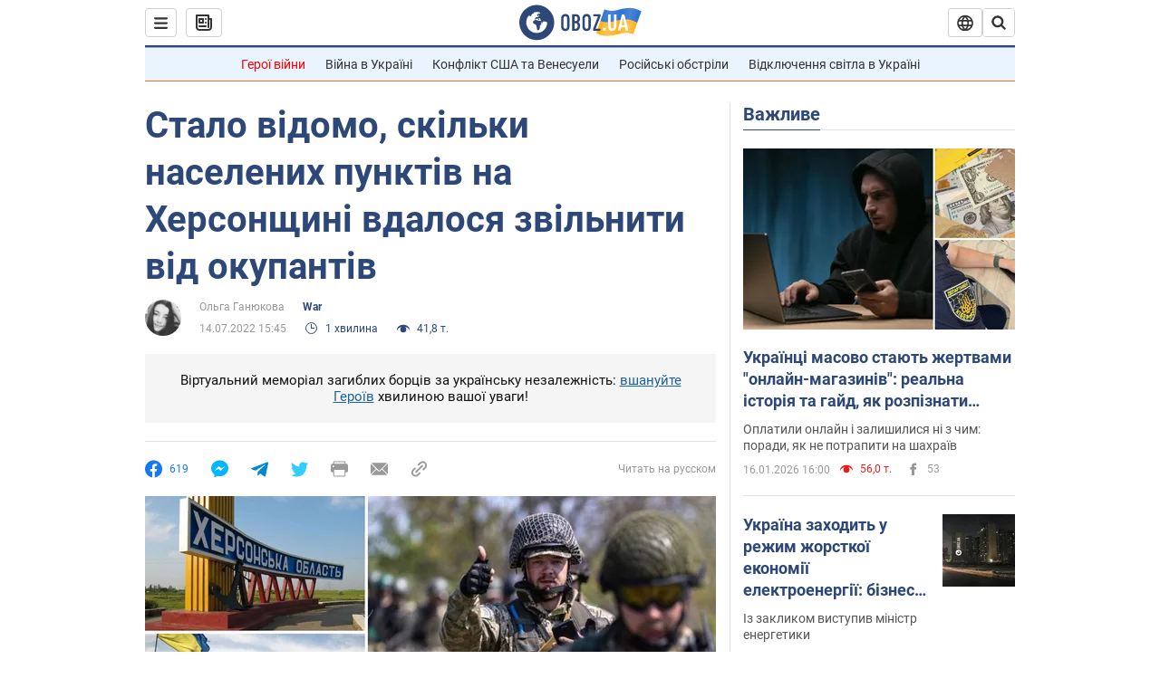

--- FILE ---
content_type: application/x-javascript; charset=utf-8
request_url: https://servicer.idealmedia.io/1418748/1?nocmp=1&sessionId=696b40ad-103e2&sessionPage=1&sessionNumberWeek=1&sessionNumber=1&scale_metric_1=64.00&scale_metric_2=256.00&scale_metric_3=100.00&cbuster=1768636589080939897443&pvid=d02cb863-23ef-472b-bcd6-419fcdedc747&implVersion=11&lct=1763555100&mp4=1&ap=1&consentStrLen=0&wlid=b340c08e-ba29-43d9-862c-cd02cc4e22b4&uniqId=0c305&niet=4g&nisd=false&evt=%5B%7B%22event%22%3A1%2C%22methods%22%3A%5B1%2C2%5D%7D%2C%7B%22event%22%3A2%2C%22methods%22%3A%5B1%2C2%5D%7D%5D&pv=5&jsv=es6&dpr=1&hashCommit=cbd500eb&apt=2022-07-14T15%3A45%3A50&tfre=3669&w=0&h=1&tl=150&tlp=1&sz=0x1&szp=1&szl=1&cxurl=https%3A%2F%2Fwar.obozrevatel.com%2Fukr%2Fstalo-vidomo-skilki-naselenih-punktiv-na-hersonschini-vdalosya-zvilniti-vid-okupantiv.htm&ref=&lu=https%3A%2F%2Fwar.obozrevatel.com%2Fukr%2Fstalo-vidomo-skilki-naselenih-punktiv-na-hersonschini-vdalosya-zvilniti-vid-okupantiv.htm
body_size: 838
content:
var _mgq=_mgq||[];
_mgq.push(["IdealmediaLoadGoods1418748_0c305",[
["tsn.ua","11957692","1","У Львові поліціянтка з ноги напала на жінку, яка прибирала сніг","Львівська міська рада та поліція з’ясовують обставини конфлікту між поліціянткою та двірничкою","0","","","","PC1CYKMtYJGmPmj4OiK1SJThTVfgsvdZG241nDCqa58wTJzDlndJxZG2sYQLxm7SJP9NESf5a0MfIieRFDqB_Kldt0JdlZKDYLbkLtP-Q-WRIW1Np6D2JVJ15wU1TxEx",{"i":"https://s-img.idealmedia.io/n/11957692/45x45/79x0x630x630/aHR0cDovL2ltZ2hvc3RzLmNvbS90LzUwOTE1My9mZjZkN2NlMzJkNTI1YjE3Njg2NGZhYTc1MzE0NjdmOS5qcGVn.webp?v=1768636589-CX0EsFm4UeWbrjqerEN59EwZ_UYZ_6HWrr8DrZkkWv8","l":"https://clck.idealmedia.io/pnews/11957692/i/1298901/pp/1/1?h=PC1CYKMtYJGmPmj4OiK1SJThTVfgsvdZG241nDCqa58wTJzDlndJxZG2sYQLxm7SJP9NESf5a0MfIieRFDqB_Kldt0JdlZKDYLbkLtP-Q-WRIW1Np6D2JVJ15wU1TxEx&utm_campaign=obozrevatel.com&utm_source=obozrevatel.com&utm_medium=referral&rid=07d71e51-f37a-11f0-a93d-d404e6f98490&tt=Direct&att=3&afrd=296&iv=11&ct=1&gdprApplies=0&muid=q0gttW8ofpUn&st=-300&mp4=1&h2=RGCnD2pppFaSHdacZpvmnsy2GX6xlGXVu7txikoXAu8gNjusZyjGo1rMnMT1hEiOJN4sfajfrDOpom5RVgtfmQ**","adc":[],"sdl":0,"dl":"","category":"События Украины","dbbr":0,"bbrt":0,"type":"e","media-type":"static","clicktrackers":[],"cta":"Читати далі","cdt":"","tri":"07d72fe4-f37a-11f0-a93d-d404e6f98490","crid":"11957692"}],],
{"awc":{},"dt":"desktop","ts":"","tt":"Direct","isBot":1,"h2":"RGCnD2pppFaSHdacZpvmnsy2GX6xlGXVu7txikoXAu8gNjusZyjGo1rMnMT1hEiOJN4sfajfrDOpom5RVgtfmQ**","ats":0,"rid":"07d71e51-f37a-11f0-a93d-d404e6f98490","pvid":"d02cb863-23ef-472b-bcd6-419fcdedc747","iv":11,"brid":32,"muidn":"q0gttW8ofpUn","dnt":2,"cv":2,"afrd":296,"consent":true,"adv_src_id":39175}]);
_mgqp();
